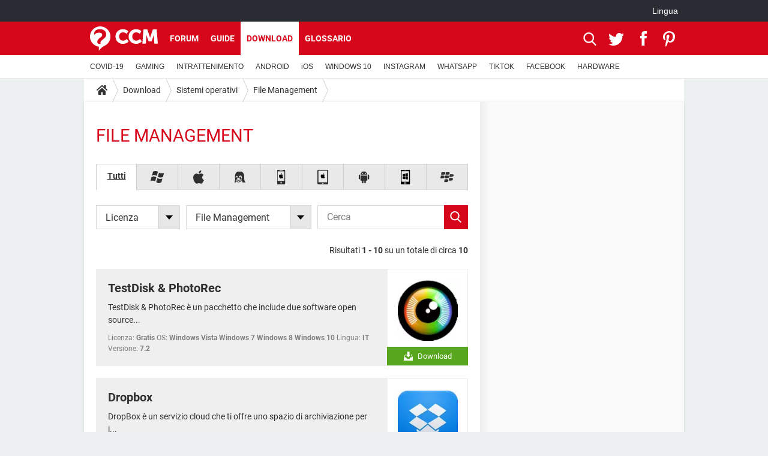

--- FILE ---
content_type: text/html; charset=UTF-8
request_url: https://it.ccm.net/download/file-management-53
body_size: 16571
content:

<!--Akamai-ESI:PAGE:setreftime=1762566326/--><!DOCTYPE html>
<!--[if IE 8 ]> <html lang="it" dir="ltr" class="no-js ie8 lt-ie9 oldie"> <![endif]-->
<!--[if IE 9 ]> <html lang="it" dir="ltr" class="no-js ie9"> <![endif]-->
<!--[if gt IE 9]><!--> <html lang="it" dir="ltr"> <!--<![endif]-->

<head prefix="og: http://ogp.me/ns# fb: http://ogp.me/ns/fb#">
    <meta charset="utf-8">
    <meta http-equiv="X-UA-Compatible" content="IE=edge,chrome=1">
    <meta name="viewport" content="width=device-width, initial-scale=1.0" />

    <style>
        :root {
            --for-color-primary: #D6071B;
            --for-color-primary--lighten: #f7192e;
            --for-color-primary--darken: #a50515;
        }
    </style>
    
    <title>Scaricare - Software gratis File Management - CCM</title>

<script>
    var dataLayer = [{"appConfig":{"subContainers":["GTM-K9GC99V"]},"site":"it.ccm.net","environnement":"production","pageType/screenType":"classique","sessionType":"nonConnectee","userStatus":"Anonyme","level1":"divers","level2":"Sistemi operativi","level3":"File Management","application":"download","pageCategory":"listingDownloads","theme":"File Management","country":"US","asnum":"16509"}];

            !function(e){"use strict";var t,n,o,r=function(){},s=Object.getOwnPropertyNames(window.console).reduce((function(e,t){return"function"==typeof console[t]&&(e[t]=r),e}),{}),a=function(){return s},i=e.console;if("object"==typeof e.JSON&&"function"==typeof e.JSON.parse&&"object"==typeof e.console&&"function"==typeof Object.keys){var c={available:["others.catch","others.show"],broadcasted:[]},u={available:["others.catch","others.show"]},d=(t=/^\s+(.*)\s+$/g,n=function(e){return Math.pow(9,e)},o=function(e){return parseInt((e.charCodeAt()<<9)%242)},{get:function(e){e=e.replace(t,"$1");for(var r=[0,0,0],s=0,a=0;s<e.length;s++)a=parseInt(s/r.length),r[s%3]+=parseInt(o(e[s])/n(a));for(s=0;s<r.length;s++)r[s]>255&&(r[s]=255);return r},toRGB:function(e){return"rgb("+e.join(",")+")"},visible:function(e){return e[0]>220||e[1]>220||e[2]>220?[0,0,0]:[255,255,255]}});e.getConsole=function(e){if("string"!=typeof e)throw"getConsole need a tag name (string)";var t=e.split(".");if(function(e){var t,n=e.split(".")[0];-1===c.available.indexOf(n)&&(c.available.push(n),(t=document.createEvent("CustomEvent")).initCustomEvent("getConsole.tag.available",0,0,n),document.dispatchEvent(t)),-1===u.available.indexOf(e)&&(u.available.push(e),(t=document.createEvent("CustomEvent")).initCustomEvent("getConsole.fulltag.available",0,0,n),document.dispatchEvent(t))}(e=t[0]),-1!==c.broadcasted.indexOf(e)){var n=function(e){var t=[],n=[];return e.forEach((function(e){t.push("%c "+e.name+" "),n.push("background-color:"+e.bgColor+";color:"+e.color+";border-radius:2px;")})),[t.join("")].concat(n)}(t.map((function(e){var t=d.get(e);return{name:e,color:d.toRGB(d.visible(t)),bgColor:d.toRGB(t)}}))),o=["log","warn","error","info","group","groupCollapsed","groupEnd"].reduce(((e,t)=>(e[t]=n.reduce(((e,t)=>e.bind(window.console,t)),window.console[t]),e)),{});return Object.keys(i).forEach((function(e){void 0===o[e]&&(o[e]=i[e])})),o}return a()},e.getConsole.tags=c,c.broadcasted=function(){try{var e=localStorage.getItem("getConsole");e=null===e?[]:JSON.parse(e)}catch(t){e=[]}return e}(),-1!==c.broadcasted.indexOf("others.catch")&&(e.console=e.getConsole("others.show"))}else e.getConsole=a}(window),logger={_buffer:[],log:function(){"use strict";this._buffer.push(arguments)}},function(e){"use strict";var t={domains:["hpphmfubhnbobhfs","bnb{po.betztufn","beoyt","epvcmfdmjdl","hpphmftzoejdbujpo","wjefptufq","s77ofu","ufbet","vosvmznfejb","tnbsubetfswfs","tljnsftpvsdft","{fcftupg","uumce","hpphmfbqjt","wjefpqmb{b","hpphmfbetfswjdft","fggfdujwfnfbtvsf","pvucsbjo","ubcppmb"],classes:"ufyuBe!BeCpy!qvc`411y361!qvc`411y361n!qvc`839y:1!ufyu.be!ufyuBe!Mjhbuvt!ufyu`be!ufyu`bet!ufyu.bet!ufyu.be.mjolt",event:{category:"pbt`mpbefe",action:"gbjm"}},n=e.getConsole("inObs"),o=0,r={},s=function(e,t){return t=t||1,e.split("").map((function(e){return String.fromCharCode(e.charCodeAt()+t)})).join("")},a=[];e.integrityObserver={state:{net:null,dom:null,perf:null},corrupted:0,listen:function(e){this.corrupted?e(this.state):a.push(e)},sendToListeners:function(){a.forEach(function(e){e(this.state)}.bind(this))},reportCorruption:function(){var e=function(){"undefined"!=typeof ga?ga("send",{hitType:"event",eventCategory:s(t.event.category,-1),eventAction:s(t.event.action,-1),nonInteraction:1}):setTimeout(e,100)};e()},reportListCorruption:function(){var e,t=[];for(e in this.state)this.state[e]&&t.push(e);t.length>0&&((new Image).src="https://lists.ccmbg.com/st?t="+encodeURIComponent(t.join(","))+"&d="+window.location.host.split(/\./).slice(0,-1).join("."))},reportChange:function(){this.sendToListeners(),this.reportCorruption()},init:function(){var e=function(e){return function(t){this.state[e]=t,t&&(!this.corrupted&&this.reportChange(),this.corrupted=1)}.bind(this)};!function(e){if("undefined"!=typeof MutationObserver){var n=document.createElement("div"),o=document.getElementsByTagName("html")[0],r={},a={childList:1,attributes:1,characterData:1,subtree:1},i=0,c=new MutationObserver((function(t){t.forEach((function(t){"style"===t.attributeName&&(c.disconnect(),"none"===t.target.style.display&&!e.called&&(e.called=1)&&e.call(r,1))}))})),u=new MutationObserver((function(t){t.forEach((function(t){try{if("childList"===t.type&&"HTML"===t.target.nodeName&&t.addedNodes.length&&"BODY"===t.addedNodes[0].nodeName&&!i){i=1,t.addedNodes[0].appendChild(n);var o=getComputedStyle(n);if(r=t.addedNodes[0],u.disconnect(),/Trident/.test(navigator.userAgent))return void setTimeout((function(){!e.called&&(e.called=1)&&e.call(r,0)}),50);setTimeout((function(){t.addedNodes[0].removeChild(n)}),60),c.disconnect(),e.call(t.addedNodes[0],"none"===o.getPropertyValue("display")||/url\("about:abp/.test(o.getPropertyValue("-moz-binding")))}}catch(e){}}))}));n.className=s(t.classes,-1),n.style.display="block",u.observe(o,a),c.observe(n,a)}else e.call(0,0)}(e.call(this,"dom")),function(e,a){if("undefined"!=typeof MutationObserver&&void 0!==URL.prototype){var i=document.getElementsByTagName("html")[0],c=0,u=new MutationObserver((function(i){i.forEach((function(i){try{var d,l,f,p="",g=new Date,h=function(){};if("childList"===i.type&&i.addedNodes.length&&void 0!==(d=i.addedNodes[0]).src&&("SCRIPT"===(p=d.nodeName)||"IFRAME"===p)){try{l=new URL(d.src),f=l&&l.host?l.host.split(/\./).slice(-2).shift():null}catch(e){}h=i.addedNodes[0].onerror,i.addedNodes[0].onerror=function(){try{n.warn("Missing script",d.src),!c&&f&&-1!==t.domains.indexOf(s(f))&&(new Date).getTime()-g.getTime()<1500&&(n.warn("Integrity violation on ",d.src," not observing anymore !"),u.disconnect(),c=1,e(1)),"function"==typeof h&&h.apply(this,Array.prototype.slice.call(arguments))}catch(e){}},"function"==typeof performance.getEntriesByType&&o<2&&"SCRIPT"===p&&-1!==t.domains.indexOf(s(f))&&(void 0===r[f]||"hpphmfubhnbobhfs"===s(f))&&(r[f]=1,i.addedNodes[0].addEventListener("load",(function(){-1===performance.getEntriesByType("resource").map((function(e){return e.name})).indexOf(d.src)&&2==++o&&(u.disconnect(),a(1))})))}}catch(e){}}))}));u.observe(i,{childList:1,attributes:1,characterData:1,subtree:1})}else e.call(0,0)}(e.call(this,"net"),e.call(this,"perf")),window.addEventListener("load",function(){this.reportListCorruption()}.bind(this))}},"function"==typeof Object.bind&&e.integrityObserver.init()}(window),function(e,t,n,o){"use strict";void 0===e._gtm&&(e._gtm={events:{on:[],ready:[],readyAll:[],trigger:function(e){this._trigger.push(e)},_trigger:[]},versions:{},onReady:[]}),void 0===e._gtm.versions&&(e._gtm.versions={}),e._gtm.versions.staticheader=1,e._gtm.state="loading";var r=dataLayer[0].appConfig,s=["GTM-N4SNZN"],a=r.subContainers||[],i=e.getConsole("GTM").log,c=function(e){if(void 0!==t.dispatchEvent){var n=null;"function"==typeof Event?n=new Event(e):(n=t.createEvent("Event")).initEvent(e,0,0),t.dispatchEvent(n)}},u=function(){u.state++,u.state===s.length&&(e._gtm.state="loaded",c("gtm.loaded"))},d=function(){e._gtm.state="error",c("gtm.error"),l.clearWorkspacesInfo(this)};u.state=0,s=s.concat(a),i("Loading sub containers:",a);var l={infoKey:"ccm_gtm_workspaces",workspacesInfo:{},fetchWorkspacesInfo:function(){try{this.workspacesInfo=this.getInfoFromQuerystring()||this.getInfoFromCookie()||{}}catch(e){console.error("Cannot get workspaces info.",e)}},parseWorkspacesInfo:function(e){for(var t={},n=e.split("|"),o=0;o<n.length;o++){var r=n[o].split("::");3===r.length&&(t[r[0]]={container:r[0],workspace:r[1],auth:r[2]})}return t},removeInfoFromQuerystring:function(){if(""===e.location.search)return"";for(var t=e.location.search.substring(1).split("&"),n=[],o=0;o<t.length;o++){t[o].split("=")[0]!==this.infoKey&&n.push(t[o])}return"?"+n.join("&")},generatePreviewQuery:function(e){try{var t=this.workspacesInfo[e];return t?(i("["+t.container+'] loading custom workspace "'+t.workspace+'"'),dataLayer[0].appConfig.previewWorkspaces=dataLayer[0].appConfig.previewWorkspaces||[],dataLayer[0].appConfig.previewWorkspaces.push(t),"&gtm_auth="+t.auth+"&gtm_preview="+t.workspace+"&gtm_cookies_win=x"):""}catch(t){return console.error('Cannot generate preview query for container "'+e+'"',t),""}},getInfoFromQuerystring:function(){for(var t=(e.location.search||"").substring(1).split("&"),n=0;n<t.length;n++){var o=t[n].split("=");if(decodeURIComponent(o[0])===this.infoKey)return this.parseWorkspacesInfo(decodeURIComponent(o[1]))}return null},getInfoFromCookie:function(){try{var t=e.document.cookie.match("(^|;) ?"+this.infoKey+"=([^;]*)(;|$)");if(t)return this.parseWorkspacesInfo(decodeURIComponent(t[2]))}catch(e){}return null},clearWorkspacesInfo:function(t){try{var n=t.getAttribute("data-id");if(this.workspacesInfo[n]){i('Cannot load container "'+n+'". Clearing cookie and querystring param...');var o=e.location.hostname.split("."),r=o.length;o=r>2&&"br"===o[r-1]&&"com"===o[r-2]?o.slice(-3).join("."):o.slice(-2).join("."),document.cookie=this.infoKey+"=; domain= "+o+"; path=/; expires=Thu, 01 Jan 1970 00:00:01 GMT;";var s=this.removeInfoFromQuerystring();e.location.search=s}}catch(e){console.error("Cannot clear workspaces info.",e)}}};l.fetchWorkspacesInfo();for(var f=0,p=s.length;f<p;++f){e[o]=e[o]||[],e[o].push({"gtm.start":(new Date).getTime(),event:"gtm.js"});var g=l.generatePreviewQuery(s[f]),h=t.getElementsByTagName(n)[0],m=t.createElement(n);m.async=1,m.onload=u,m.onerror=d,m.setAttribute("data-id",s[f]),m.src="https://www.googletagmanager.com/gtm.js?id="+s[f]+g,h.parentNode.insertBefore(m,h)}}(window,document,"script","dataLayer"),OAS_AD_BUFFER=[],OAS_AD=function(){OAS_AD_BUFFER.push(Array.prototype.slice.call(arguments))},function(e){"use strict";function t(t){t instanceof ErrorEvent&&e._gtm.errors.push({message:t.message,stack:t.error?t.error.stack:void 0,name:t.error?t.error.name:void 0,filename:t.filename,line:t.lineno,column:t.colno})}function n(t){t.reason instanceof Error?e._gtm.errors.push({message:t.reason.message,stack:t.reason.stack,name:t.reason.name,promise:1,filename:t.reason.filename,line:t.reason.lineno,column:t.reason.colno}):e._gtm.errors.push({message:t.reason,promise:1})}e._gtm=e._gtm||{},e._gtm.errors=[],e._gtm.errors.types=[],e._gtm.errors.types.push({type:"error",callback:t}),e.addEventListener("error",t),e._gtm.errors.types.push({type:"unhandledrejection",callback:n}),e.addEventListener("unhandledrejection",n)}(window);    

    dataLayer.push({"event":"app.config","appConfig":{"asl":{"sitepage":"\/downloads","keywords":["home-1","sistemi-operativi","file-management","download"]}}});
</script>


    <meta name="theme-color" content="#d51827" />
    <meta name="msapplication-TileColor" content="#d51827" />
    <meta name="msapplication-TileImage" content="https://astatic.ccmbg.com/www.commentcamarche.net_i18n/_skin/favicon/mstile-144x144.png" />
    <meta name="msapplication-config" content="https://astatic.ccmbg.com/www.commentcamarche.net_i18n/_skin/favicon/browserconfig.xml" />
    <meta name="referrer" content="always" />
    <meta name="googlebot" content="snippet,archive" />
    <meta name="robots" content="max-snippet:-1, max-image-preview:large, max-video-preview:15" />
    <meta name="p:domain_verify" content="da5ea5fef28de3d19e5d93416c4568bb" />
    <meta property="og:description" content="..."/>
    <meta property="og:site_name" content="CCM"/>
    <meta http-equiv="Content-Language" content="it"/>
    <meta property="atm" content="aHR0cHM6Ly9pdC5jY20ubmV0L2Rvd25sb2FkL2ZpbGUtbWFuYWdlbWVudC01Mw==" />
    <link rel="canonical" href="https://it.ccm.net/download/file-management-53" />
    
    <link rel="icon" href="https://astatic.ccmbg.com/www.commentcamarche.net_i18n/_skin/favicon/favicon-32x32.png" sizes="32x32" type="image/png" />
    <link rel="icon" href="https://astatic.ccmbg.com/www.commentcamarche.net_i18n/_skin/favicon/favicon-16x16.png" sizes="16x16" type="image/png" />
    <link rel="icon" href="https://astatic.ccmbg.com/www.commentcamarche.net_i18n/_skin/favicon/android-chrome-192x192.png" sizes="192x192" type="image/png" />
    <link rel="apple-touch-icon" href="https://astatic.ccmbg.com/www.commentcamarche.net_i18n/_skin/favicon/apple-touch-icon-57x57.png" sizes="57x57" />
    <link rel="apple-touch-icon" href="https://astatic.ccmbg.com/www.commentcamarche.net_i18n/_skin/favicon/apple-touch-icon-60x60.png" sizes="60x60" />
    <link rel="apple-touch-icon" href="https://astatic.ccmbg.com/www.commentcamarche.net_i18n/_skin/favicon/apple-touch-icon-72x72.png" sizes="72x72" />
    <link rel="apple-touch-icon" href="https://astatic.ccmbg.com/www.commentcamarche.net_i18n/_skin/favicon/apple-touch-icon-76x76.png" sizes="76x76" />
    <link rel="apple-touch-icon" href="https://astatic.ccmbg.com/www.commentcamarche.net_i18n/_skin/favicon/apple-touch-icon-114x114.png" sizes="114x114" />
    <link rel="apple-touch-icon" href="https://astatic.ccmbg.com/www.commentcamarche.net_i18n/_skin/favicon/apple-touch-icon-120x120.png" sizes="120x120" />
    <link rel="apple-touch-icon" href="https://astatic.ccmbg.com/www.commentcamarche.net_i18n/_skin/favicon/apple-touch-icon-144x144.png" sizes="144x144" />
    <link rel="apple-touch-icon" href="https://astatic.ccmbg.com/www.commentcamarche.net_i18n/_skin/favicon/apple-touch-icon-152x152.png" sizes="152x152" />
    <link rel="apple-touch-icon" href="https://astatic.ccmbg.com/www.commentcamarche.net_i18n/_skin/favicon/apple-touch-icon-180x180.png" sizes="180x180" />
    <link rel="preload" href="https://astatic.ccmbg.com/ccmcms_commentcamarche/dist/external/fonts/Roboto-Gfonts-Regular.woff2" crossorigin as="font" />
    <link rel="preload" href="https://astatic.ccmbg.com/ccmcms_commentcamarche/dist/external/fonts/Roboto-Gfonts-Bold.woff2" crossorigin as="font" />
        <link rel="manifest" href="https://astatic.ccmbg.com/www.commentcamarche.net_i18n/_skin/favicon/manifest.json"  />
    <link rel="mask-icon" href="https://astatic.ccmbg.com/www.commentcamarche.net_i18n/_skin/favicon/safari-pinned-tab.svg" color="#d51827" />
    
<link rel="stylesheet" media="all" href="https://astatic.ccmbg.com/www.commentcamarche.net_i18n/dist/app/css/chunks/site_ht_inter.04bf4568b32fe3dbd824.css" /><link rel="stylesheet" media="all" href="https://astatic.ccmbg.com/www.commentcamarche.net_i18n/dist/app/css/chunks/skin_legacy.8bc71bbd4e6a7a2994c0.css" />

<script type="application/ld+json">{"@context":"https://schema.org","@type":"WebPage","breadcrumb":{"@type":"BreadcrumbList","itemListElement":[{"@type":"ListItem","position":1,"name":"Home","item":"https://it.ccm.net/"},{"@type":"ListItem","position":2,"name":"Download","item":"https://it.ccm.net/download/"},{"@type":"ListItem","position":3,"name":"Sistemi operativi","item":"https://it.ccm.net/download/sistemi-operativi-6"},{"@type":"ListItem","position":4,"name":"File Management","item":"https://it.ccm.net/download/file-management-53"}]},"name":"Scaricare - Software gratis File Management - CCM","url":"https://it.ccm.net/download/file-management-53"}</script>
    </head>

<body class="flex-layout ">
    <div class="jOverlay overlay"></div>
    <a name="top"></a>
    
    <div id="ctn_x02"><div id="ba_x02" class="ba x02"><script>OAS_AD("x02");</script></div></div>
    <div id="tt" style="display:none">
        <div id="tttop"></div>
        <div id="ttcont"></div>
        <div id="ttbot"></div>
    </div>
    <span class="tooltips" style="display:none" id="ntt"><span id="nttcont"></span><span class="arrowDown"></span></span>

    <div id="oasLayout" class="layout--flexbox">

        <img src="https://akm-static.ccmbg.com/a/aHR0cDovL2l0LmNjbS5uZXQvZG93bmxvYWQvZmlsZS1tYW5hZ2VtZW50LTUz/alpha.png" style="position: absolute;"><header class="ccm_header--rwd jHeader" data-cookie-prefix="">
    <div class="ccm_header__top">
      <div class="layout">
        <span data-target="jMenuBox" class="jDropBtn jDropMenuBtn ccm_header__click_trigger">
          <span>Menu</span>
          <svg viewBox="0 0 440.307 440.307" class="svg_icon svg_icon--cross">
              <g fill="#fff" class="svg_icon_g">
                  <polygon points="440.307,58.583 381.723,0 220.153,161.57 58.584,0 0,58.583 161.569,220.153 0,381.723 58.584,440.307    220.153,278.736 381.723,440.307 440.307,381.723 278.736,220.153"/>
              </g>
          </svg>
        </span>
          <a href="https://it.ccm.net/" class="app_logo">
              <img width="113" height="41" class="ccmcss_rwd_header__logo" src="https://astatic.ccmbg.com/www.commentcamarche.net_i18n/_skin/_common/img/logo_ccm.svg?19" alt="CCM">
          </a>
          <nav id="jMainNav" class="ccm_header__nav jDropBox jMenuBox" role="navigation">
            <ul id="mmenu_ul_id">
                <li class="ccm_ico_home">
                <a href="https://it.ccm.net/">
                    <span>Home</span>
                </a>
                <button class="app_nav__sub--collapse jNavSubCollapse app_nav__sub--collapse--plus">
                    <span></span>
                </button>
                <div class="ccm_submenu">
                    <ul>
                                                    <li>
                                <a href="https://it.ccm.net/faq/s/covid">
                                    COVID-19                                </a>
                            </li>
                                                    <li>
                                <a href="https://it.ccm.net/faq/videogiochi-538">
                                    GAMING                                </a>
                            </li>
                                                    <li>
                                <a href="https://it.ccm.net/faq/streaming-578">
                                    INTRATTENIMENTO                                </a>
                            </li>
                                                    <li>
                                <a href="https://it.ccm.net/faq/android-569">
                                    ANDROID                                </a>
                            </li>
                                                    <li>
                                <a href="https://it.ccm.net/faq/macos-98">
                                    iOS                                </a>
                            </li>
                                                    <li>
                                <a href="https://it.ccm.net/faq/windows-10-582">
                                    WINDOWS 10                                </a>
                            </li>
                                                    <li>
                                <a href="https://it.ccm.net/faq/instagram-550">
                                    INSTAGRAM                                </a>
                            </li>
                                                    <li>
                                <a href="https://it.ccm.net/faq/whatsapp-586">
                                    WHATSAPP                                </a>
                            </li>
                                                    <li>
                                <a href="https://it.ccm.net/faq/tiktok-576">
                                    TIKTOK                                </a>
                            </li>
                                                    <li>
                                <a href="https://it.ccm.net/faq/facebook-548">
                                    FACEBOOK                                </a>
                            </li>
                                                    <li>
                                <a href="https://it.ccm.net/faq/hardware-3">
                                    HARDWARE                                </a>
                            </li>
                                            </ul>
                </div>
            </li>
                    <li>
                <a href="/faq/">Guide</a>
                <button class="app_nav__sub--collapse jNavSubCollapse app_nav__sub--collapse--plus">
                    <span></span>
                </button>
                <div class="ccm_submenu">
                    <ul>
                                                    <li>
                                <a href="https://it.ccm.net/faq/s/covid">
                                    COVID-19                                </a>
                            </li>
                                                    <li>
                                <a href="https://it.ccm.net/faq/videogiochi-538">
                                    GAMING                                </a>
                            </li>
                                                    <li>
                                <a href="https://it.ccm.net/faq/streaming-578">
                                    INTRATTENIMENTO                                </a>
                            </li>
                                                    <li>
                                <a href="https://it.ccm.net/faq/android-569">
                                    ANDROID                                </a>
                            </li>
                                                    <li>
                                <a href="https://it.ccm.net/faq/macos-98">
                                    iOS                                </a>
                            </li>
                                                    <li>
                                <a href="https://it.ccm.net/faq/windows-10-582">
                                    WINDOWS 10                                </a>
                            </li>
                                                    <li>
                                <a href="https://it.ccm.net/faq/instagram-550">
                                    INSTAGRAM                                </a>
                            </li>
                                                    <li>
                                <a href="https://it.ccm.net/faq/whatsapp-586">
                                    WHATSAPP                                </a>
                            </li>
                                                    <li>
                                <a href="https://it.ccm.net/faq/tiktok-576">
                                    TIKTOK                                </a>
                            </li>
                                                    <li>
                                <a href="https://it.ccm.net/faq/facebook-548">
                                    FACEBOOK                                </a>
                            </li>
                                                    <li>
                                <a href="https://it.ccm.net/faq/hardware-3">
                                    HARDWARE                                </a>
                            </li>
                                            </ul>
                </div>
            </li>
                        <li>
                <a href="/download/">Download</a>
                <button class="app_nav__sub--collapse jNavSubCollapse app_nav__sub--collapse--plus">
                    <span></span>
                </button>
                <div class="ccm_submenu">
                    <ul>
                                                    <li>
                                <a href="https://it.ccm.net/faq/s/covid">
                                    COVID-19                                </a>
                            </li>
                                                    <li>
                                <a href="https://it.ccm.net/faq/videogiochi-538">
                                    GAMING                                </a>
                            </li>
                                                    <li>
                                <a href="https://it.ccm.net/faq/streaming-578">
                                    INTRATTENIMENTO                                </a>
                            </li>
                                                    <li>
                                <a href="https://it.ccm.net/faq/android-569">
                                    ANDROID                                </a>
                            </li>
                                                    <li>
                                <a href="https://it.ccm.net/faq/macos-98">
                                    iOS                                </a>
                            </li>
                                                    <li>
                                <a href="https://it.ccm.net/faq/windows-10-582">
                                    WINDOWS 10                                </a>
                            </li>
                                                    <li>
                                <a href="https://it.ccm.net/faq/instagram-550">
                                    INSTAGRAM                                </a>
                            </li>
                                                    <li>
                                <a href="https://it.ccm.net/faq/whatsapp-586">
                                    WHATSAPP                                </a>
                            </li>
                                                    <li>
                                <a href="https://it.ccm.net/faq/tiktok-576">
                                    TIKTOK                                </a>
                            </li>
                                                    <li>
                                <a href="https://it.ccm.net/faq/facebook-548">
                                    FACEBOOK                                </a>
                            </li>
                                                    <li>
                                <a href="https://it.ccm.net/faq/hardware-3">
                                    HARDWARE                                </a>
                            </li>
                                            </ul>
                </div>
            </li>
                        <li>
                <a href="/forum/">Forum</a>
                <button class="app_nav__sub--collapse jNavSubCollapse app_nav__sub--collapse--plus">
                    <span></span>
                </button>
                <div class="ccm_submenu">
                    <ul>
                                                    <li>
                                <a href="https://it.ccm.net/faq/s/covid">
                                    COVID-19                                </a>
                            </li>
                                                    <li>
                                <a href="https://it.ccm.net/faq/videogiochi-538">
                                    GAMING                                </a>
                            </li>
                                                    <li>
                                <a href="https://it.ccm.net/faq/streaming-578">
                                    INTRATTENIMENTO                                </a>
                            </li>
                                                    <li>
                                <a href="https://it.ccm.net/faq/android-569">
                                    ANDROID                                </a>
                            </li>
                                                    <li>
                                <a href="https://it.ccm.net/faq/macos-98">
                                    iOS                                </a>
                            </li>
                                                    <li>
                                <a href="https://it.ccm.net/faq/windows-10-582">
                                    WINDOWS 10                                </a>
                            </li>
                                                    <li>
                                <a href="https://it.ccm.net/faq/instagram-550">
                                    INSTAGRAM                                </a>
                            </li>
                                                    <li>
                                <a href="https://it.ccm.net/faq/whatsapp-586">
                                    WHATSAPP                                </a>
                            </li>
                                                    <li>
                                <a href="https://it.ccm.net/faq/tiktok-576">
                                    TIKTOK                                </a>
                            </li>
                                                    <li>
                                <a href="https://it.ccm.net/faq/facebook-548">
                                    FACEBOOK                                </a>
                            </li>
                                                    <li>
                                <a href="https://it.ccm.net/faq/hardware-3">
                                    HARDWARE                                </a>
                            </li>
                                            </ul>
                </div>
            </li>
                        <li>
                <a href="/contents/">Glossario</a>
                <button class="app_nav__sub--collapse jNavSubCollapse app_nav__sub--collapse--plus">
                    <span></span>
                </button>
                <div class="ccm_submenu">
                    <ul>
                                                    <li>
                                <a href="https://it.ccm.net/faq/s/covid">
                                    COVID-19                                </a>
                            </li>
                                                    <li>
                                <a href="https://it.ccm.net/faq/videogiochi-538">
                                    GAMING                                </a>
                            </li>
                                                    <li>
                                <a href="https://it.ccm.net/faq/streaming-578">
                                    INTRATTENIMENTO                                </a>
                            </li>
                                                    <li>
                                <a href="https://it.ccm.net/faq/android-569">
                                    ANDROID                                </a>
                            </li>
                                                    <li>
                                <a href="https://it.ccm.net/faq/macos-98">
                                    iOS                                </a>
                            </li>
                                                    <li>
                                <a href="https://it.ccm.net/faq/windows-10-582">
                                    WINDOWS 10                                </a>
                            </li>
                                                    <li>
                                <a href="https://it.ccm.net/faq/instagram-550">
                                    INSTAGRAM                                </a>
                            </li>
                                                    <li>
                                <a href="https://it.ccm.net/faq/whatsapp-586">
                                    WHATSAPP                                </a>
                            </li>
                                                    <li>
                                <a href="https://it.ccm.net/faq/tiktok-576">
                                    TIKTOK                                </a>
                            </li>
                                                    <li>
                                <a href="https://it.ccm.net/faq/facebook-548">
                                    FACEBOOK                                </a>
                            </li>
                                                    <li>
                                <a href="https://it.ccm.net/faq/hardware-3">
                                    HARDWARE                                </a>
                            </li>
                                            </ul>
                </div>
            </li>
            </ul>
              <p>
                <a href="https://it.ccm.net/forum/new" class="ico--new btn--size-xl btn--size-full btn--bg-channel" id="create_new_question">Fai una domanda</a>
              </p>
          </nav>
          <div class="ccm_header__right">
            <ul>
                <li class="ccm_header__btn_search">
                  <a href="javascript:void(0)" data-target="jSearchBox" class="jDropBtn">
                    <svg viewBox="-281 404.9 32 32" class="svg_icon svg_icon--search"><path class="svg_icon_g" d="M-280 432.1c-1.2 1.1-1.3 2.9-.2 4s2.9 1 4-.2l6.4-7.6c.7-.8 1-1.6 1-2.3 2.1 1.8 4.8 2.9 7.8 2.9 6.6 0 12-5.4 12-12s-5.4-12-12-12-12 5.4-12 12c0 3 1.1 5.7 2.9 7.8-.7 0-1.5.3-2.3 1l-7.6 6.4zm11-15.2c0-4.4 3.6-8 8-8s8 3.6 8 8-3.6 8-8 8-8-3.6-8-8z"></path></svg>
                  </a>
                </li>
            </ul>
        </div>
      </div>

    </div>

    <div class="ccm_header__search jDropBox jSearchBox">
        <form action="https://it.ccm.net/search/index" method="get" id="jContentSearchForm" role="search">
            <fieldset>
                <legend>Cerca</legend>
                <input placeholder="Cerca" name="q" value="" type="search">
                <button type="submit" class="ccm_ico--search"></button>
            </fieldset>
        </form>
        <div class="jDropBoxOverlay ccm_header__overlay"></div>
    </div>

    <div class="ccm_header__login jDropBox jLoginBox">
    <div class="ccm_header__overlay jDropBoxOverlay"></div>
  </div>
</header>

<header role="banner" class="ccm_header">
    <div class="ccm_top_bar">
    <div class="layout">
                    <div role="main" class="layout_main">
                <ul class="ccmNetwork">
                                    <li class="selected" style="visibility:hidden">
                        <a href="/">
                            High-Tech                        </a>
                    </li>
                                    </ul>
            </div>
                    <div class="layout_right"><ul class="ccm_top_nav">
    <li id="language" class="ccm_usermenu_language">
        <a href="javascript:void(0);" class="ccm_usermenu_language__btn">Lingua</a>

        <div class="ccm_box_hover">
            <ul>
                                    <li>
                        <a href="https://de.ccm.net"
                           lang="de">Deutsch</a>
                    </li>
                                    <li>
                        <a href="https://br.ccm.net"
                           lang="pt">Português</a>
                    </li>
                                    <li>
                        <a href="https://id.ccm.net"
                           lang="id">Bahasa Indonesia</a>
                    </li>
                                    <li>
                        <a href="https://it.ccm.net"
                           lang="it">Italiano</a>
                    </li>
                                    <li>
                        <a href="https://ru.ccm.net"
                           lang="ru">Русский</a>
                    </li>
                                    <li>
                        <a href="https://pl.ccm.net"
                           lang="pl">Polski</a>
                    </li>
                                    <li>
                        <a href="https://nl.ccm.net"
                           lang="nl">Nederlands</a>
                    </li>
                                    <li>
                        <a href="https://in.ccm.net"
                           lang="hi">हिंदी</a>
                    </li>
                            </ul>
        </div>
    </li>
</ul>
</div>
    </div>
</div>
    <div class="ccm_middle_bar">
        <div class="layout">
            <div class="ccm_logo_ccm">
                <a href="https://it.ccm.net/" title="CCM">
                    <img width="113" height="41"
                         src="https://astatic.ccmbg.com/www.commentcamarche.net_i18n/_skin/_common/img/logo_ccm.svg?19"
                         alt="CCM"
                    />
                </a>
            </div>
            <div class="ccm_social_header">
                <a id="jSearchBt" href="javascript:void(0)" class="ccm_ico--search"></a>

                                     <a href="https://www.twitter.com/ccm_italia" target="_blank" rel="noopener noreferrer" class="ccm_ico--twitter ccm_social_header__tw">
                         <img src="https://astatic.ccmbg.com/www.commentcamarche.net_i18n/_skin/_common/img/shim.gif"
                              alt="CCM / Twitter"
                              title="CCM / Twitter"
                              width="1"
                              height="1" />
                     </a>
                
                                    <a href="https://www.facebook.com/it.ccm.net" target="_blank" rel="noopener noreferrer" class="ccm_ico--facebook ccm_social_header__fb">
                        <img src="https://astatic.ccmbg.com/www.commentcamarche.net_i18n/_skin/_common/img/shim.gif"
                             alt="CCM / Facebook"
                             title="CCM / Facebook"
                             width="1"
                             height="1" />
                    </a>
                
                                    <a href="https://www.pinterest.fr/CCMNETIT/" target="_blank" rel="noopener noreferrer" class="ccm_ico--pinterest ccm_social_header__pt">
                        <img src="https://astatic.ccmbg.com/www.commentcamarche.net_i18n/_skin/_common/img/shim.gif"
                             alt="CCM / Pinterest"
                             title="CCM / Pinterest"
                             width="1"
                             height="1" />
                    </a>
                
                
                <div id="jSearchForm" class="ccm_header_form">
                     <form action="https://it.ccm.net/search/index"
                           method="get" class="headerFooter" data-inputupdate="true">
                         <fieldset>
                             <legend>Cerca</legend>
                             <input type="text"
                                    placeholder="Cerca"
                                    class="ccm_search"
                                    name="q"
                                    id="searchform_input"
                                                              >
                             <input type="hidden" value="0" name="already_focused" id="searchform_focused">
                             <input type="submit" value="OK" class="ccm_submit">
                         </fieldset>
                     </form>
                </div><!-- /ccm_header_form -->
            </div>
            <nav id="ccm_nav" role="navigation">
               <div id="ccm_scroller">
                   <div class="layout_ct">

                       <ul id="mmenu_ul_id">
        <li class="ccm_ico_home">
        <a href="https://it.ccm.net/">
            <span>Home</span>
        </a>
        <div class="ccm_submenu">
                    </div>
    </li>
        <li>
        <a href="/forum/">Forum        </a>
            </li>
            <li>
        <a href="/faq/">Guide        </a>
            </li>
            <li class="selected current">
        <a href="/download/">Download        </a>
            </li>
            <li>
        <a href="/contents/">Glossario        </a>
            </li>
        </ul>
                    </div>
               </div>
                                  <div class="ccm_submenu" style="display: block">
                       <ul>
                                                          <li><a href="https://it.ccm.net/faq/s/covid">COVID-19</a></li>
                                                              <li><a href="https://it.ccm.net/faq/videogiochi-538">GAMING</a></li>
                                                              <li><a href="https://it.ccm.net/faq/streaming-578">INTRATTENIMENTO</a></li>
                                                              <li><a href="https://it.ccm.net/faq/android-569">ANDROID</a></li>
                                                              <li><a href="https://it.ccm.net/faq/macos-98">iOS</a></li>
                                                              <li><a href="https://it.ccm.net/faq/windows-10-582">WINDOWS 10</a></li>
                                                              <li><a href="https://it.ccm.net/faq/instagram-550">INSTAGRAM</a></li>
                                                              <li><a href="https://it.ccm.net/faq/whatsapp-586">WHATSAPP</a></li>
                                                              <li><a href="https://it.ccm.net/faq/tiktok-576">TIKTOK</a></li>
                                                              <li><a href="https://it.ccm.net/faq/facebook-548">FACEBOOK</a></li>
                                                              <li><a href="https://it.ccm.net/faq/hardware-3">HARDWARE</a></li>
                                                      </ul>
                   </div>
                          </nav>
       </div>
   </div><!-- /ccm_middle_bar -->
</header>


        
                    <div class="app_layout_header">
                <div class="ccmcss_oas_top" data-adstrad="Annunci">
                    
    <div id="ctn_top"><div id="ba_top" class="ba top"><script>OAS_AD("Top");</script></div></div>
                </div>

            </div>
        
        <div class="app_layout">

            <section class="app_layout_top">
    <div class="forum_breadcrumb__wrapper" id="jBreadcrumb">
    
    <nav class="cp_breadcrumb">
        <ul class="cp_breadcrumb__list">
                            <li class="cp_breadcrumb__item cp_breadcrumb__item--home">
                                <a href="https://it.ccm.net/"
                >
                <svg xmlns="http://www.w3.org/2000/svg" viewBox="0 0 18 16" width="18" height="16" class="cp_breadcrumb__ico--home"><path fill="currentColor" d="M8.934 4.398 2.812 9.77a.163.163 0 0 1-.006.034.165.165 0 0 0-.005.034v5.439a.72.72 0 0 0 .202.51.637.637 0 0 0 .48.215H7.57v-4.35h2.726V16h4.089a.636.636 0 0 0 .479-.215.72.72 0 0 0 .202-.51V9.837a.168.168 0 0 0-.01-.068L8.934 4.4Z"/><path fill="currentColor" d="M17.876 7.402 15.43 5.247V.415a.381.381 0 0 0-.1-.273.337.337 0 0 0-.257-.106H12.93a.338.338 0 0 0-.257.106.382.382 0 0 0-.1.273v2.309L9.849.308A1.256 1.256 0 0 0 9 0c-.327 0-.61.103-.848.308L.124 7.402a.351.351 0 0 0-.123.255.4.4 0 0 0 .078.278l.693.876c.06.071.137.115.234.13.09.009.179-.02.268-.082L9 2.025l7.726 6.834c.06.055.138.082.235.082h.033a.375.375 0 0 0 .235-.13l.692-.876a.4.4 0 0 0 .078-.279.352.352 0 0 0-.123-.254Z"/></svg>
                </a>
    
                </li>
                            <li class="cp_breadcrumb__item">
                                <a href="https://it.ccm.net/download/"
                >
                Download
                </a>
    
                </li>
                            <li class="cp_breadcrumb__item">
                                <a href="https://it.ccm.net/download/sistemi-operativi-6"
                >
                Sistemi operativi
                </a>
    
                </li>
                            <li class="cp_breadcrumb__item">
                                <a href="https://it.ccm.net/download/file-management-53"
                >
                File Management
                </a>
    
                </li>
                    </ul>
    </nav>

    </div>
</section>
                        
            <div class="app_layout_ct">
                <div class="app_layout_ct__1">
                                        <div class="app_layout_ct__2">
                                                <div role="main" class="app_layout_main">
                            <div id="InfMsgDiv">
    </div>
<div id="jOverlay" style="display:none" class="loaderAjax"></div>

<div class="ccm_page--dl" >
    <div class=" jStickyHeightContent">
<section class="layout_top entry entry--marge" id="jIntroContents">
    <h1 class="ccm_title_1">File Management</h1>
    </section>
<nav>
    <div class="grid_row ccm_tabs grid--norwd grid_row--fixed">
        <div class="grid_col  ccm_tabs--selected">
            <a href="/download/" class="ccm_tabs__btn ccmcss_btn--ico">Tutti</a>
        </div>
                <div class="grid_col ">
            <a href="/download/file-management-53/windows/"
               title="File Management Windows"
               class="ccm_ico--windows ccm_tabs__btn ccmcss_btn--ico">
            </a>
        </div>
                    <div class="grid_col ">
            <a href="/download/file-management-53/mac/"
               title="File Management Mac"
               class="ccm_ico--apple ccm_tabs__btn ccmcss_btn--ico">
            </a>
        </div>
                    <div class="grid_col ">
            <a href="/download/file-management-53/linux/"
               title="File Management Linux"
               class="ccm_ico--linux ccm_tabs__btn ccmcss_btn--ico">
            </a>
        </div>
                    <div class="grid_col ">
            <a href="/download/file-management-53/iphone/"
               title="File Management Iphone"
               class="ccm_ico--iphone ccm_tabs__btn ccmcss_btn--ico">
            </a>
        </div>
                    <div class="grid_col ">
            <a href="/download/file-management-53/ipad/"
               title="File Management Ipad"
               class="ccm_ico--ipad ccm_tabs__btn ccmcss_btn--ico">
            </a>
        </div>
                    <div class="grid_col ">
            <a href="/download/file-management-53/android/"
               title="File Management Android"
               class="ccm_ico--android ccm_tabs__btn ccmcss_btn--ico">
            </a>
        </div>
                    <div class="grid_col ">
            <a href="/download/file-management-53/windows-phone/"
               title="File Management Windows phone"
               class="ccm_ico--windows_phone ccm_tabs__btn ccmcss_btn--ico">
            </a>
        </div>
                    <div class="grid_col ">
            <a href="/download/file-management-53/blackberry/"
               title="File Management Blackberry"
               class="ccm_ico--blackberry ccm_tabs__btn ccmcss_btn--ico">
            </a>
        </div>
                </div>
</nav><section>
    <div class="form_search_multiple ccmcss_form">
        <form action="/download/search/" method="get" id="jContentSearchForm">
            <legend>Cerca</legend>
                        <div>
                <input name="licencevalue" type="hidden" value="" />
                <div class="ccm_search_form__dropdown">
                    <div class="jRubDropdown">
                        <span style="display: inline-block;" class="customSelect">
                            <span class="customSelectInner">
                                Licenza                            </span>
                        </span>
                    </div>
                    <ul class="jRubDropdownMenu" style="display:none">
                                                    <li data-val="file-management-53?licence=shareware">Shareware</li>
                                                        <li data-val="file-management-53?licence=freeware">Gratis</li>
                                                        <li data-val="file-management-53?licence=commercial">Commercial</li>
                                                        <li data-val="file-management-53?licence=opensource">Open Source</li>
                                                        <li data-val="file-management-53?licence=demo">Demo</li>
                                                </ul>
                </div>
            </div>
            <div>
                <input name="catvalue" type="hidden" value="file-management-53" />
                <div class="ccm_search_form__dropdown">
                    <div class="jRubDropdown">
                        <span style="display: inline-block;" class="customSelect">
                            <span class="customSelectInner">
                                File Management                            </span>
                        </span>
                    </div>
                    <ul class="jRubDropdownMenu" style="display:none">
                                                    <li data-val="file-management-53" selected="selected">&nbsp;&nbsp;File Management</li>
                                                </ul>
                </div>
            </div>
            <div class="form_search_multiple__last">
                <input placeholder="Cerca" type="text" name="q" value="" />
                <button class="ccm_ico--search"></button>
            </div>
        </form>
    </div>
</section>
<div id="download_ctn"><a name="searchresults"></a> 

    <section>
        <div class="grid_line ccm_search_filter">
            <div class="grid_right">
                Risultati <strong>1 - 10</strong> su un totale di circa <strong>10</strong>            </div>
        </div>
        </section>
    <section class="ccm_list_catch">
        <ul>
        <li class="ccm_list_catch__item grid_row">
            <div class="grid_col ccm_list_catch__item__left">

                                <h2 class="ccm_list_catch__item__title">
                                        <a href="/download/scaricare-80-testdisk-photorec"  title="Photorec download">TestDisk &amp; PhotoRec</a>
                </h2>

                <p class="ccm_list_catch__item__ct">
                    TestDisk &amp; PhotoRec &egrave; un pacchetto che include due software open source...                </p>

                <dl class="ccm_deflist">
                                        <dt>Licenza:</dt>
                    <dd>Gratis</dd>

                                        <dt>OS:</dt>
                    <dd>Windows Vista Windows 7 Windows 8 Windows 10</dd>
                    
                    <dt>Lingua:</dt>
                    <dd>IT</dd>
                    <dt>Versione:</dt>
                    <dd>7.2</dd>                </dl>
            </div>
            <div class="grid_col ccm_list_catch__item__right">
                <a href="/download/scaricare-80-testdisk-photorec">
                    <div class="ccm_sticker">

                                                    <div class="ccm_sticker__ico" style="display:none">
                                
                                                                    <span class="ccm_ico--windows"></span>
                                                            </div>
                        
                        <div class="ccm_sticker__item">
                            <img class="ccm_sticker__item__img" src="https://img-20.ccm2.net/FfAc3ohDiR_zLnyGsE2fxFnQZ5M=/120x/935d7841c16b4cf7b1b3781d799a749b/ccm-download/80-49ec9c52.jpg" alt="Photorec download">
                        </div>

                        <span title="Download TestDisk &amp; PhotoRec" class="ccm_ico--download ccm_sticker__btn btn--bg-green"> Download</span>
                    </div>
                </a>
                </span>
            </div>
        </li>
        <li class="ccm_list_catch__item grid_row">
            <div class="grid_col ccm_list_catch__item__left">

                                <h2 class="ccm_list_catch__item__title">
                                        <a href="/download/scaricare-2069-dropbox"  title="Dropbox download">Dropbox</a>
                </h2>

                <p class="ccm_list_catch__item__ct">
                    DropBox &egrave; un servizio cloud che ti offre uno spazio di archiviazione per i...                </p>

                <dl class="ccm_deflist">
                                        <dt>Licenza:</dt>
                    <dd>Gratis</dd>

                                        <dt>OS:</dt>
                    <dd>Windows 7 Windows 8 Windows 10</dd>
                    
                    <dt>Lingua:</dt>
                    <dd>IT</dd>
                    <dt>Versione:</dt>
                    <dd>116.4.368</dd>                </dl>
            </div>
            <div class="grid_col ccm_list_catch__item__right">
                <a href="/download/scaricare-2069-dropbox">
                    <div class="ccm_sticker">

                                                    <div class="ccm_sticker__ico" style="display:none">
                                
                                                                    <span class="ccm_ico--windows"></span>
                                                            </div>
                        
                        <div class="ccm_sticker__item">
                            <img class="ccm_sticker__item__img" src="https://img-20.ccm2.net/bPLRCc3ZHpy_EvFo9oh58sKjHdg=/120x/c5088afb3cbc4a659a402f56c4c82a39/ccm-download/2069-53567fc3.jpg" alt="Dropbox download">
                        </div>

                        <span title="Download Dropbox" class="ccm_ico--download ccm_sticker__btn btn--bg-green"> Download</span>
                    </div>
                </a>
                </span>
            </div>
        </li>
        <li class="ccm_list_catch__item grid_row">
            <div class="grid_col ccm_list_catch__item__left">

                                <h2 class="ccm_list_catch__item__title">
                                        <a href="/download/scaricare-3340-vcard-viewer"  title="Leggere file vcf">vCard Viewer</a>
                </h2>

                <p class="ccm_list_catch__item__ct">
                    vCard Viewer di Turgs &egrave; il miglior tool per aprire e convertire I file VCF o...                </p>

                <dl class="ccm_deflist">
                                        <dt>Licenza:</dt>
                    <dd>Gratis</dd>

                                        <dt>OS:</dt>
                    <dd>Windows 7 Windows 8 Windows 10</dd>
                    
                    <dt>Lingua:</dt>
                    <dd>EN</dd>
                    <dt>Versione:</dt>
                    <dd>4.1</dd>                </dl>
            </div>
            <div class="grid_col ccm_list_catch__item__right">
                <a href="/download/scaricare-3340-vcard-viewer">
                    <div class="ccm_sticker">

                                                    <div class="ccm_sticker__ico" style="display:none">
                                
                                                                    <span class="ccm_ico--windows"></span>
                                                            </div>
                        
                        <div class="ccm_sticker__item">
                            <img class="ccm_sticker__item__img" src="https://img-20.ccm2.net/6VY_ZehhtWgw8-umiJw1W593IVg=/120x/e98c2bb92a3d4cbeb38df0860eea75f9/ccm-download/3340-61fa91aa.jpg" alt="Leggere file vcf">
                        </div>

                        <span title="Download vCard Viewer" class="ccm_ico--download ccm_sticker__btn btn--bg-green"> Download</span>
                    </div>
                </a>
                </span>
            </div>
        </li>
        		<!-- BEGIN: AFC FS test -->
                    <li class="ccm_list_catch__item--pub">
                        <!-- sf_500*150 -->
                        <ins class="adsbygoogle sfadslot_1"
                             style="display:inline-block;"
                             data-language="it"
                             data-ad-client="pub-3295671961621260"
                             data-ad-slot="6076760722">
                        </ins>
                    </li>
                    <!-- END: AFC FS test --><li class="ccm_list_catch__item grid_row">
            <div class="grid_col ccm_list_catch__item__left">

                                <h2 class="ccm_list_catch__item__title">
                                        <a href="/download/scaricare-1602-clonespy"  title="Clonespy italiano">CloneSpy</a>
                </h2>

                <p class="ccm_list_catch__item__ct">
                    CloneSpy &egrave; un programma che pu&ograve; trovare tutti i file duplicati sul disco...                </p>

                <dl class="ccm_deflist">
                                        <dt>Licenza:</dt>
                    <dd>Gratis</dd>

                                        <dt>OS:</dt>
                    <dd>Windows 10</dd>
                    
                    <dt>Lingua:</dt>
                    <dd>EN</dd>
                    <dt>Versione:</dt>
                    <dd>3.43</dd>                </dl>
            </div>
            <div class="grid_col ccm_list_catch__item__right">
                <a href="/download/scaricare-1602-clonespy">
                    <div class="ccm_sticker">

                                                    <div class="ccm_sticker__ico" style="display:none">
                                
                                                                    <span class="ccm_ico--windows"></span>
                                                            </div>
                        
                        <div class="ccm_sticker__item">
                            <img class="ccm_sticker__item__img" src="https://img-20.ccm2.net/Mu6FVAaSBARwgwsladtY-mDev6g=/120x/a89cfcaf5c2045389ae83d1a36bce824/ccm-download/1602-5925debe.jpg" alt="Clonespy italiano">
                        </div>

                        <span title="Download CloneSpy" class="ccm_ico--download ccm_sticker__btn btn--bg-green"> Download</span>
                    </div>
                </a>
                </span>
            </div>
        </li>
        <li class="ccm_list_catch__item grid_row">
            <div class="grid_col ccm_list_catch__item__left">

                                <h2 class="ccm_list_catch__item__title">
                                        <a href="/download/scaricare-3075-cleaner-for-whatsapp-per-android"  title="Remover whatsapp">Cleaner for WhatsApp per Android</a>
                </h2>

                <p class="ccm_list_catch__item__ct">
                    Cleaner for WhatsApp &egrave; un&rsquo;app che consente di eliminare i file ricevuti...                </p>

                <dl class="ccm_deflist">
                                        <dt>Licenza:</dt>
                    <dd>Gratis</dd>

                                        <dt>OS:</dt>
                    <dd>Android</dd>
                    
                    <dt>Lingua:</dt>
                    <dd>IT</dd>
                    <dt>Versione:</dt>
                    <dd>1.0.18</dd>                </dl>
            </div>
            <div class="grid_col ccm_list_catch__item__right">
                <a href="/download/scaricare-3075-cleaner-for-whatsapp-per-android">
                    <div class="ccm_sticker">

                                                    <div class="ccm_sticker__ico" style="display:none">
                                
                                                                    <span class="ccm_ico--android"></span>
                                                            </div>
                        
                        <div class="ccm_sticker__item">
                            <img class="ccm_sticker__item__img" src="https://img-20.ccm2.net/hiMrc8L3jOAkFbPdgTz-9eFpq1Q=/120x/6eead3417ad842a9963293276461be33/ccm-download/3075-5717890b.jpg" alt="Remover whatsapp">
                        </div>

                        <span title="Download Cleaner for WhatsApp per Android" class="ccm_ico--download ccm_sticker__btn btn--bg-green"> Download</span>
                    </div>
                </a>
                </span>
            </div>
        </li>
        <li class="ccm_list_catch__item grid_row">
            <div class="grid_col ccm_list_catch__item__left">

                                <h2 class="ccm_list_catch__item__title">
                                        <a href="/download/scaricare-157-ultracopier"  title="Ultracopier">SuperCopier </a>
                </h2>

                <p class="ccm_list_catch__item__ct">
                    Nota: SuperCopier non esiste pi&ugrave; ed &egrave; stato sostituito da Ultracopier,...                </p>

                <dl class="ccm_deflist">
                                        <dt>Licenza:</dt>
                    <dd>Gratis</dd>

                                        <dt>OS:</dt>
                    <dd>Windows 7 Windows 8 Windows 10</dd>
                    
                    <dt>Lingua:</dt>
                    <dd>EN</dd>
                    <dt>Versione:</dt>
                    <dd>2.2</dd>                </dl>
            </div>
            <div class="grid_col ccm_list_catch__item__right">
                <a href="/download/scaricare-157-ultracopier">
                    <div class="ccm_sticker">

                                                    <div class="ccm_sticker__ico" style="display:none">
                                
                                                                    <span class="ccm_ico--windows"></span>
                                                            </div>
                        
                        <div class="ccm_sticker__item">
                            <img class="ccm_sticker__item__img" src="https://img-20.ccm2.net/8Pvin7hcTIA1SsL6-aTgT8_w9cQ=/120x/9c3082d2338f4a9ab3348faa6afbc230/ccm-download/157-5f96abf7.jpg" alt="Ultracopier">
                        </div>

                        <span title="Download SuperCopier " class="ccm_ico--download ccm_sticker__btn btn--bg-green"> Download</span>
                    </div>
                </a>
                </span>
            </div>
        </li>
        		<!-- BEGIN: AFC FS test -->
                    <li class="ccm_list_catch__item--pub">
                        <!-- sf_500*150 -->
                        <ins class="adsbygoogle sfadslot_1"
                             style="display:inline-block;"
                             data-language="it"
                             data-ad-client="pub-3295671961621260"
                             data-ad-slot="6076760722">
                        </ins>
                    </li>
                    <!-- END: AFC FS test --><li class="ccm_list_catch__item grid_row">
            <div class="grid_col ccm_list_catch__item__left">

                                <h2 class="ccm_list_catch__item__title">
                                        <a href="/download/scaricare-2475-dropbox-per-mac"  title="Dropbox download mac">Dropbox per Mac</a>
                </h2>

                <p class="ccm_list_catch__item__ct">
                    Dropbox &egrave; un programma gratuito, leggero, per la sincronizzazione e la...                </p>

                <dl class="ccm_deflist">
                                        <dt>Licenza:</dt>
                    <dd>Gratis</dd>

                                        <dt>OS:</dt>
                    <dd>Mac OS X</dd>
                    
                    <dt>Lingua:</dt>
                    <dd>IT</dd>
                    <dt>Versione:</dt>
                    <dd>104.4.175</dd>                </dl>
            </div>
            <div class="grid_col ccm_list_catch__item__right">
                <a href="/download/scaricare-2475-dropbox-per-mac">
                    <div class="ccm_sticker">

                                                    <div class="ccm_sticker__ico" style="display:none">
                                
                                                                    <span class="ccm_ico--apple"></span>
                                                            </div>
                        
                        <div class="ccm_sticker__item">
                            <img class="ccm_sticker__item__img" src="https://img-20.ccm2.net/bn7kLSixAJG-OM1Wr0IRvWX3gCA=/120x/c3a73a504e3a4e8ea255593574f4378a/ccm-download/2475-53ba7aac.jpg" alt="Dropbox download mac">
                        </div>

                        <span title="Download Dropbox per Mac" class="ccm_ico--download ccm_sticker__btn btn--bg-green"> Download</span>
                    </div>
                </a>
                </span>
            </div>
        </li>
        <li class="ccm_list_catch__item grid_row">
            <div class="grid_col ccm_list_catch__item__left">

                                <h2 class="ccm_list_catch__item__title">
                                        <a href="/download/scaricare-74-pc-inspector-file-recovery"  title="Pc inspector file recovery download gratis italiano">PC Inspector File Recovery</a>
                </h2>

                <p class="ccm_list_catch__item__ct">
                    Come SoftPerfect File Recovery o HandyRecovery, PC Inspector File Recovery &egrave;...                </p>

                <dl class="ccm_deflist">
                                        <dt>Licenza:</dt>
                    <dd>Gratis</dd>

                                        <dt>OS:</dt>
                    <dd>Windows XP Windows Vista Windows 2000</dd>
                    
                    <dt>Lingua:</dt>
                    <dd>IT</dd>
                    <dt>Versione:</dt>
                    <dd>4.0</dd>                </dl>
            </div>
            <div class="grid_col ccm_list_catch__item__right">
                <a href="/download/scaricare-74-pc-inspector-file-recovery">
                    <div class="ccm_sticker">

                                                    <div class="ccm_sticker__ico" style="display:none">
                                
                                                                    <span class="ccm_ico--windows"></span>
                                                            </div>
                        
                        <div class="ccm_sticker__item">
                            <img class="ccm_sticker__item__img" src="https://img-20.ccm2.net/f2bIwayi8Unf18wnN5ENkBwNIWY=/120x/40691e569d394b3e9145a7ec65629ae2/ccm-download/74-49ec80a5.jpg" alt="Pc inspector file recovery download gratis italiano">
                        </div>

                        <span title="Download PC Inspector File Recovery" class="ccm_ico--download ccm_sticker__btn btn--bg-green"> Download</span>
                    </div>
                </a>
                </span>
            </div>
        </li>
        <li class="ccm_list_catch__item grid_row">
            <div class="grid_col ccm_list_catch__item__left">

                                <h2 class="ccm_list_catch__item__title">
                                        <a href="/download/scaricare-78-ntfs-undelete"  title="Ntfs undelete">NTFS Undelete</a>
                </h2>

                <p class="ccm_list_catch__item__ct">
                    NTFS Undelete &egrave; un software per recuperare i file cancellati. Esso consente...                </p>

                <dl class="ccm_deflist">
                                        <dt>Licenza:</dt>
                    <dd>Shareware</dd>

                                        <dt>OS:</dt>
                    <dd>Windows XP Windows Vista Windows 2000 Windows 7</dd>
                    
                    <dt>Lingua:</dt>
                    <dd>EN</dd>
                    <dt>Versione:</dt>
                    <dd>3.0.6.1019</dd>                </dl>
            </div>
            <div class="grid_col ccm_list_catch__item__right">
                <a href="/download/scaricare-78-ntfs-undelete">
                    <div class="ccm_sticker">

                                                    <div class="ccm_sticker__ico" style="display:none">
                                
                                                                    <span class="ccm_ico--windows"></span>
                                                            </div>
                        
                        <div class="ccm_sticker__item">
                            <img class="ccm_sticker__item__img" src="https://img-20.ccm2.net/GiIyqAVLQ7lgMk1JFji61j1Gqms=/120x/22082bc50fe047939eff2496dbfe00c5/ccm-download/78-59847341.jpg" alt="Ntfs undelete">
                        </div>

                        <span title="Download NTFS Undelete" class="ccm_ico--download ccm_sticker__btn btn--bg-green"> Download</span>
                    </div>
                </a>
                </span>
            </div>
        </li>
        <li class="ccm_list_catch__item grid_row">
            <div class="grid_col ccm_list_catch__item__left">

                                <h2 class="ccm_list_catch__item__title">
                                        <a href="/download/scaricare-3063-xender-per-iphone-e-ipad"  title="Xender download for iphone">Xender per iPhone e iPad</a>
                </h2>

                <p class="ccm_list_catch__item__ct">
                    Xender &egrave; un&rsquo;app che permette la condivisione di file tra piattaforme mobili...                </p>

                <dl class="ccm_deflist">
                                        <dt>Licenza:</dt>
                    <dd>Gratis</dd>

                                        <dt>OS:</dt>
                    <dd>iPhone iPad</dd>
                    
                    <dt>Lingua:</dt>
                    <dd>EN</dd>
                    <dt>Versione:</dt>
                    <dd>4.9.3</dd>                </dl>
            </div>
            <div class="grid_col ccm_list_catch__item__right">
                <a href="/download/scaricare-3063-xender-per-iphone-e-ipad">
                    <div class="ccm_sticker">

                                                    <div class="ccm_sticker__ico" style="display:none">
                                
                                                                    <span class="ccm_ico--iphone"></span>
                                                                    <span class="ccm_ico--ipad"></span>
                                                            </div>
                        
                        <div class="ccm_sticker__item">
                            <img class="ccm_sticker__item__img" src="https://img-20.ccm2.net/Ek6oUrrMxbwOuwIMfFPFgRgP0nc=/120x/84e248b7bc5844f79a6e095b8f9e837d/ccm-download/3063-570cfe37.jpg" alt="Xender download for iphone">
                        </div>

                        <span title="Download Xender per iPhone e iPad" class="ccm_ico--download ccm_sticker__btn btn--bg-green"> Download</span>
                    </div>
                </a>
                </span>
            </div>
        </li>
                </ul>
    </section>

</div>
</div>
<div id="simili" class="simili_wrapper">
    <a name="simili"></a>
    <div class="hidelast">
                <ul>
            <li>
                    
            <span class="similiSearch ftBlue ftUnderline generated-token jTokenGenerator" data-token="aHR0cHM6Ly9pdC5jY20ubmV0L3MvU2NhcmljYXJlKy0rU29mdHdhcmUrZ3JhdGlzK0ZpbGUrTWFuYWdlbWVudCstK0NDTT9xbGMjaz0yYjNmZjliOTI0YzU1YzJiMWM3ZGIzOGI2ZDc2NzQ0YQ==" >Scaricare - Software gratis File Management - CCM</span>
    
                            </li>
                            <li>
                       
            <a class="ftUnderline ftBlue" href="https://it.ccm.net/download/scaricare-25-emule" >Scaricare emule gratis</a>
                        <span class="ftGrey3 simili_section"> - <a href="https://it.ccm.net/download/download-34">Download - Download</a> </span>
                </li>
                               <li>
                       
            <a class="ftUnderline ftBlue" href="https://it.ccm.net/download/scaricare-2960-emule-adunanza-per-windows" >EMule Adunanza per Windows</a>
                        <span class="ftGrey3 simili_section"> - <a href="https://it.ccm.net/download/internet-3">Download - Internet</a> </span>
                </li>
                               <li>
                       
            <a class="ftUnderline ftBlue" href="https://it.ccm.net/download/scaricare-51-skype" >Come scaricare skype gratis</a>
                        <span class="ftGrey3 simili_section"> - <a href="https://it.ccm.net/download/telefonia-voice-over-ip-98">Download - Telefonia/Voice over IP</a> </span>
                </li>
                               <li>
                       
            <a class="ftUnderline ftBlue" href="https://it.ccm.net/download/scaricare-4672-free-dwg-viewer" >Aprire file dwg gratis</a>
                        <span class="ftGrey3 simili_section"> - <a href="https://it.ccm.net/download/disegno-87">Download - Disegno</a> </span>
                </li>
                               <li>
                       
            <a class="ftUnderline ftBlue" href="https://it.ccm.net/download/masterizzazione-51/windows/" >Software masterizzazione gratis</a>
                        <span class="ftGrey3 simili_section"> - Guide </span>
                </li>
                       </ul>
    </div>
</div>
</div>
                        </div>
                    </div>
                </div>

                <div class="app_layout_right jLayoutRight">
            <div class="sticky-wrapper" id="jSidebarSticky">
            <div id="sticky1" class="sticky-zone">
                <div class="sticky-element">
                    
<div class="ad_right noTargetBlank">
    <div id="ctn_right"><div id="ba_right" class="ba "><script>OAS_AD("Right");</script></div></div>
</div>

                </div>
            </div>
            <div id="sticky2" class="sticky-zone">
                <div class="sticky-element">
                    
<div class="ad_right noTargetBlank">
    <div id="ctn_position2"><div id="ba_position2" class="ba position2"><script>OAS_AD("Position2");</script></div></div>
</div>
                </div>
            </div>
            <div id="sticky3" class="sticky-zone">
                <div class="sticky-element">
                    
<div class="box_aside dontPrint jAsideBox" id="similibox">
    <header class="jBoxTitle">
        <div class="box_aside__actions">
            <button class="ccm_ico--dropdown arrowDown jAsideBoxHideLink"></button>
        </div>
        <span class="box_aside__title">Potrebbe anche interessarti</span>
    </header>
    <div class="box_aside__content jAsideBoxContent" id ="simili_cnt" >
        <ul class="box_aside__disc">
                        <li><a href="https://it.ccm.net/download/scaricare-3898-solitario">Solitario gratis da scaricare</a></li>
                       <li><a href="https://it.ccm.net/download/scaricare-2353-google-play-store-apk">Scaricare play store gratis</a></li>
                       <li><a href="https://it.ccm.net/forum/affich-1662-aprire-file-videocamera-dat-su-pc">Aprire file dat</a></li>
                       <li><a href="https://it.ccm.net/download/scaricare-2317-skype-per-android">Skype per Android</a></li>
                       <li><a href="https://it.ccm.net/download/scaricare-2941-open-broadcaster-software-obs">Software obs</a></li>
                   </ul>
    </div>
</div>
<div class="ad_right noTargetBlank">
    <div id="ctn_position1"><div id="ba_position1" class="ba position1"><script>OAS_AD("Position1");</script></div></div>
</div>
                </div>
            </div>
        </div>
        



    <div class="noTargetBlank ad_wrapper jATColRight jAP1" ></div>
<div class="box_aside asideBox jAsideBox" id="newdlbox">
    <header class="jBoxTitle">
        <div class="box_aside__actions">
            <a href="javascript:void(0);" class="ccm_ico--dropdown arrowDown jHideLink"></a>
        </div>
        <a href="/download/s/file-management-53/sort:creation" class="box_aside__title">Novità software</a>
    </header>
    <div class="content" id="newdl_content" >
        <ul class="box_aside__download">
                            <li>
                                            <figure>
                            <a href="https://it.ccm.net/download/scaricare-3340-vcard-viewer"><img src="https://img-20.ccm2.net/bfA9tUqmmQ3z8xASk2VD5Gvtu94=/80x/e98c2bb92a3d4cbeb38df0860eea75f9/ccm-download/3340-61fa91aa.jpg" alt="Leggere file vcf"></a>
                        </figure>
                                        <a href="https://it.ccm.net/download/file-management-53" class="box_aside__tag">File Management</a>
                    <h3><a href="https://it.ccm.net/download/scaricare-3340-vcard-viewer" title="Leggere file vcf">vCard Viewer</a></h3>
                </li>
                            <li>
                                            <figure>
                            <a href="https://it.ccm.net/download/scaricare-3075-cleaner-for-whatsapp-per-android"><img src="https://img-20.ccm2.net/Tg9YYxvqeHLwFl_ZnIqKqL7Dw34=/80x/6eead3417ad842a9963293276461be33/ccm-download/3075-5717890b.jpg" alt="Remover whatsapp"></a>
                        </figure>
                                        <a href="https://it.ccm.net/download/file-management-53" class="box_aside__tag">File Management</a>
                    <h3><a href="https://it.ccm.net/download/scaricare-3075-cleaner-for-whatsapp-per-android" title="Remover whatsapp">Cleaner for WhatsApp per Android</a></h3>
                </li>
                            <li>
                                            <figure>
                            <a href="https://it.ccm.net/download/scaricare-3063-xender-per-iphone-e-ipad"><img src="https://img-20.ccm2.net/R0fs2V6lsjLycHSSSvo4Ma0phqw=/80x/84e248b7bc5844f79a6e095b8f9e837d/ccm-download/3063-570cfe37.jpg" alt="Xender download for iphone"></a>
                        </figure>
                                        <a href="https://it.ccm.net/download/file-management-53" class="box_aside__tag">File Management</a>
                    <h3><a href="https://it.ccm.net/download/scaricare-3063-xender-per-iphone-e-ipad" title="Xender download for iphone">Xender per iPhone e iPad</a></h3>
                </li>
                            <li>
                                            <figure>
                            <a href="https://it.ccm.net/download/scaricare-2475-dropbox-per-mac"><img src="https://img-20.ccm2.net/GPwJnWfvyNb6U2ooAyhhjJL5NPA=/80x/c3a73a504e3a4e8ea255593574f4378a/ccm-download/2475-53ba7aac.jpg" alt="Dropbox download mac"></a>
                        </figure>
                                        <a href="https://it.ccm.net/download/file-management-53" class="box_aside__tag">File Management</a>
                    <h3><a href="https://it.ccm.net/download/scaricare-2475-dropbox-per-mac" title="Dropbox download mac">Dropbox per Mac</a></h3>
                </li>
                            <li>
                                            <figure>
                            <a href="https://it.ccm.net/download/scaricare-2069-dropbox"><img src="https://img-20.ccm2.net/m8Fi6mpnQZBUt7nwC7AS2KbXrho=/80x/c5088afb3cbc4a659a402f56c4c82a39/ccm-download/2069-53567fc3.jpg" alt="Dropbox download"></a>
                        </figure>
                                        <a href="https://it.ccm.net/download/file-management-53" class="box_aside__tag">File Management</a>
                    <h3><a href="https://it.ccm.net/download/scaricare-2069-dropbox" title="Dropbox download">Dropbox</a></h3>
                </li>
                            <li>
                                            <figure>
                            <a href="https://it.ccm.net/download/scaricare-1602-clonespy"><img src="https://img-20.ccm2.net/RWZDiuu5tL2VMvB1Sfn9RsF2SL8=/80x/a89cfcaf5c2045389ae83d1a36bce824/ccm-download/1602-5925debe.jpg" alt="Clonespy italiano"></a>
                        </figure>
                                        <a href="https://it.ccm.net/download/file-management-53" class="box_aside__tag">File Management</a>
                    <h3><a href="https://it.ccm.net/download/scaricare-1602-clonespy" title="Clonespy italiano">CloneSpy</a></h3>
                </li>
                            <li>
                                            <figure>
                            <a href="https://it.ccm.net/download/scaricare-157-ultracopier"><img src="https://img-20.ccm2.net/rSKAq-P5CTlQkHObROJR8HT_eCI=/80x/9c3082d2338f4a9ab3348faa6afbc230/ccm-download/157-5f96abf7.jpg" alt="Ultracopier"></a>
                        </figure>
                                        <a href="https://it.ccm.net/download/file-management-53" class="box_aside__tag">File Management</a>
                    <h3><a href="https://it.ccm.net/download/scaricare-157-ultracopier" title="Ultracopier">SuperCopier </a></h3>
                </li>
                            <li>
                                            <figure>
                            <a href="https://it.ccm.net/download/scaricare-80-testdisk-photorec"><img src="https://img-20.ccm2.net/k-PrvERBPIA7IvSPMAa9eTGbXK8=/80x/935d7841c16b4cf7b1b3781d799a749b/ccm-download/80-49ec9c52.jpg" alt="Photorec download"></a>
                        </figure>
                                        <a href="https://it.ccm.net/download/file-management-53" class="box_aside__tag">File Management</a>
                    <h3><a href="https://it.ccm.net/download/scaricare-80-testdisk-photorec" title="Photorec download">TestDisk & PhotoRec</a></h3>
                </li>
                            <li>
                                            <figure>
                            <a href="https://it.ccm.net/download/scaricare-78-ntfs-undelete"><img src="https://img-20.ccm2.net/cRxiZW_py-naNA34yiUBglvY1Lw=/80x/22082bc50fe047939eff2496dbfe00c5/ccm-download/78-59847341.jpg" alt="Ntfs undelete"></a>
                        </figure>
                                        <a href="https://it.ccm.net/download/file-management-53" class="box_aside__tag">File Management</a>
                    <h3><a href="https://it.ccm.net/download/scaricare-78-ntfs-undelete" title="Ntfs undelete">NTFS Undelete</a></h3>
                </li>
                            <li>
                                            <figure>
                            <a href="https://it.ccm.net/download/scaricare-74-pc-inspector-file-recovery"><img src="https://img-20.ccm2.net/jeZNuhFjZ0DBsH1dKSoyOMQgFG8=/80x/40691e569d394b3e9145a7ec65629ae2/ccm-download/74-49ec80a5.jpg" alt="Pc inspector file recovery download gratis italiano"></a>
                        </figure>
                                        <a href="https://it.ccm.net/download/file-management-53" class="box_aside__tag">File Management</a>
                    <h3><a href="https://it.ccm.net/download/scaricare-74-pc-inspector-file-recovery" title="Pc inspector file recovery download gratis italiano">PC Inspector File Recovery</a></h3>
                </li>
                    </ul>
        <div class="clear"></div>
    </div>
</div>

</div>

                <div class="newLoading" style="display:none">
                    <div class="loaderNew"></div>
                </div>
            </div>

            <div id="jGoTop" class="ccm_go_top">
    <a href="#top"></a>
</div>

        </div>

        <footer role="contentinfo" class="ccmcss_footer ccmcss_footer--dark">
    <div class="layout">
        <ul class="toolLinks">
                        <li><a href="/contents/165-ccm-chi-siamo">Chi siamo</a></li>
                        <li><a href="/contents/162-condizioni-generali-d-uso">Condizioni di utilizzo</a></li>
                        <li><a href="/contents/991-trattamento-dei-dati-personali-su-ccm-net">Informativa sulla privacy</a></li>
                        <li><a href="https://it.ccm.net/contact/">Contatti</a></li>
                        <li><a href="/contents/161-condizioni-d-uso-di-ccm">Regolamento</a></li>
            <li>
    <a href="https://magazinedelledonne.it/" } target=&quot;_blank&quot; >Magazine Delle Donne</a>
</li>
        </ul>

        <div class="logo">
            <a title="CCM Benchmark Group" href="https://www.ccmbenchmark.com/" target="_blank">
                <img src="https://astatic.ccmbg.com/www.commentcamarche.net_i18n/_skin/assets/img/footer/logo-groupe.svg" alt="CCM Benchmark Group" height="49" width="212" loading="lazy">
            </a>
        </div>
                <p class="foot_links">
                    </p>
    </div>
</footer>
    <div class="ccm_moderation" id="modo_div_new" style="display: none;"></div>
    <script type="application/x-microTemplate" id="template_ba_native_atf">
    <aside class="app_edito_na app_edito_na--above" data-sponsor="${sponsoredBy}" id="${id}">
        <span class="adchoice_ctn"></span>
        <a href="${link}" target="_blank" rel="noopener noreferrer">
            <h4 class="app_edito_title_2">${title}</h4>
            <button class="app_edito_btn">${cta}</button>
        </a>
    </aside>
</script>

<script type="application/x-microTemplate" id="template_ba_native_mtf">
    <aside class="app_edito_na app_edito_na--inside" data-sponsor="${sponsoredBy}" id="${id}">
        <span class="adchoice_ctn"></span>
        <a href="${link}" target="_blank" rel="noopener noreferrer">
            <span class="app_edito_na__img" style="background-image:url('${image}')"></span>
            <div>
                <h4 class="app_edito_title_2">${title}</h4>
                <p>
                    ${description}
                </p>
                <button class="app_edito_btn">${cta}</button>
            </div>
        </a>
    </aside>
</script>

<script type="application/x-microTemplate" id="template_ba_native_btf">
    <aside class="app_edito_na app_edito_na--inside" data-sponsor="${sponsoredBy}" id="${id}">
        <span class="adchoice_ctn"></span>
        <a href="${link}" target="_blank" rel="noopener noreferrer">
            <span class="app_edito_na__img" style="background-image:url('${image}')"></span>
            <div>
                <h4 class="app_edito_title_2">${title}</h4>
                <p>
                    ${description}
                </p>
                <button class="app_edito_btn">${cta}</button>
            </div>
        </a>
    </aside>
</script>
<script type="text/javascript"> $data = {"app":{"domain":"it.ccm.net","recaptchaHard":1,"autoSuggestTitle":"Potrebbero interessanti questi contenuti","autoSuggestSectionType":{"user":4,"forum":1},"lang":"IT","ckeditorLang":"it","ckeditorCss":"https:\/\/astatic.ccmbg.com\/www.commentcamarche.net_i18n\/dist\/app\/css\/chunks\/cssCkeditor.ad8f2b120973fe7a6dd3.css","siteUrl":"https:\/\/it.ccm.net","recaptcha_key":"6LdoYk4iAAAAAN-MUc31o3itJ5o7Yi3yM4i5gaA5","connected":false,"trusted":false,"categorySelector":{"selectAPI":"\/forum\/categorySelector\/xhr\/selected","selectMultiAPI":"\/forum\/categorySelector\/xhr\/selectedMultiLines"}},"common":{"staticHost":"https:\/\/astatic.ccmbg.com"},"services":{"appCode":{"start":true,"options":{"editor":{"enabled":true}}}}};</script><script type="application/x-jet-extend" data-target="jQuery.jet.env.packager" data-priority="1" data-load="init">https://ajax.googleapis.com/ajax/libs/jquery/3.3.1/jquery.min.js</script><script src="https://ajax.googleapis.com/ajax/libs/jquery/3.3.1/jquery.min.js" crossorigin="anonymous" type="text/javascript"></script>
<script src="https://astatic.ccmbg.com/www.commentcamarche.net_i18n/dist/app/js/chunks/app.c313d075d9061b5efc39.js" crossorigin="anonymous" type="text/javascript"></script>
<script src="https://astatic.ccmbg.com/www.commentcamarche.net_i18n/dist/app/js/chunks/codesnippeted.538c90c7cad81d963a74.js" crossorigin="anonymous" type="text/javascript"></script>
<script src="https://astatic.ccmbg.com/www.commentcamarche.net_i18n/dist/app/js/commons.4370bfc5aee8426aecab.js" crossorigin="anonymous" type="text/javascript"></script>
<script src="https://astatic.ccmbg.com/www.commentcamarche.net_i18n/dist/app/js/chunks/start.9b5c3dfafc1ef8bc1846.js" crossorigin="anonymous" type="text/javascript"></script>
<script src="https://astatic.ccmbg.com/www.commentcamarche.net_i18n/dist/app/js/chunks/skin.e5c1de7f20bfa6a3b59e.js" crossorigin="anonymous" type="text/javascript"></script>
<script src="https://astatic.ccmbg.com/www.commentcamarche.net_i18n/dist/app/js/chunks/responsive.2a247b43bc57a5c32f12.js" crossorigin="anonymous" type="text/javascript"></script>
<script src="https://astatic.ccmbg.com/www.commentcamarche.net_i18n/dist/app/js/chunks/headermobile.7ba0ee7a25e0a4951bad.js" crossorigin="anonymous" type="text/javascript"></script>
<script src="https://astatic.ccmbg.com/www.commentcamarche.net_i18n/dist/app/js/chunks/legacyHeader.7836546698afdb188f82.js" crossorigin="anonymous" type="text/javascript"></script>
<script src="https://astatic.ccmbg.com/www.commentcamarche.net_i18n/dist/app/js/chunks/contentsDownload.574efdb1783d15bd78b2.js" crossorigin="anonymous" type="text/javascript"></script>
<script src="https://astatic.ccmbg.com/www.commentcamarche.net_i18n/dist/app/js/chunks/contentsForum.1c56bf0918da83ad3867.js" crossorigin="anonymous" type="text/javascript"></script>
<script src="https://astatic.ccmbg.com/www.commentcamarche.net_i18n/dist/app/js/chunks/end.9a650ee133d1da7551b7.js" crossorigin="anonymous" type="text/javascript"></script>

<style>
	#form_myfav.zoomed textarea[name=bookmarks] { height: 400px }
</style>
<script type="application/x-ccmBoxes-box">
	[{"boxName":"newdl","name":"newdlbox","elts":{"content":"newdl_content"}}]</script>



<script>
(function ($) {
		"use strict";

	typeof $ !== 'undefined'
	&& typeof $.jet !== 'undefined'
	&& $.jet.started === false
	&& $(document).trigger('start', [$.extend(true, {},
		{
			services : {
				tipsy : { start : false }
				, fancybox : _$('$data.services')._.fancybox
				, goTop : { start : false }
				, inRead : { start : true }
				, inputDefault : { start : false }
				, videoOnScroll : {
					options : {
						forceStart : window.document.URL.match(/#.*?ID=([-a-z0-9\.]+).*?&module=([a-z]+)/) !== null
					}
				}
			}
		}
		, $data)]
	);
})(jQuery);
</script>
        <script src="https://astatic.ccmbg.com/www.commentcamarche.net_i18n/dist/app/js/chunks/delayedTokenGenerator.ad55b8f1da8852163ccf.js?2" type="text/javascript" crossorigin="anonymous"></script>
    </div>
    <div class="loader-bouncing--wrapper" id="jLoaderBouncing">
        <div></div>
        <div></div>
        <div></div>
    </div>

    <svg width="0" height="0" style="position:absolute;top:0;left:0;" xmlns="http://www.w3.org/2000/svg">
    <symbol viewBox="0 0 576 512" id="badge-ambassador">
        <path fill="currentColor" d="M316.9 18c-5.3-11-16.5-18-28.8-18s-23.4 7-28.8 18L195 150.3 51.4 171.5c-12 1.8-22 10.2-25.7 21.7s-.7 24.2 7.9 32.7L137.8 329l-24.6 145.7c-2 12 3 24.2 12.9 31.3s23 8 33.8 2.3l128.3-68.5 128.3 68.5c10.8 5.7 23.9 4.9 33.8-2.3s14.9-19.3 12.9-31.3L438.5 329l104.2-103.1c8.6-8.5 11.7-21.2 7.9-32.7s-13.7-19.9-25.7-21.7l-143.7-21.2L316.9 18z"/>
    </symbol>
</svg>
        
</body>
</html>


<!--Akamai-ESI:PAGE:finalreftime=1762566326/-->

    
    
<!--Akamai-ESI:PAGE:If-Modified-Since=/-->
<!--Akamai-ESI:PAGE:Last-Modified=Sat, 08 Nov 2025 01:45:26 GMT/-->
